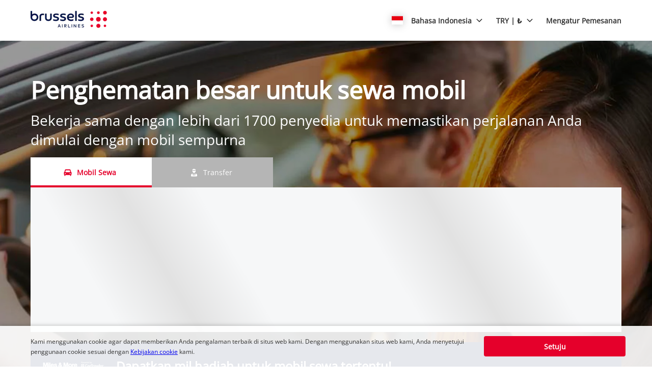

--- FILE ---
content_type: image/svg+xml
request_url: https://ajaxgeo.cartrawler.com/svg-assets/icons/flags/sa.svg
body_size: 9321
content:
<?xml version="1.0" encoding="UTF-8"?>
<svg width="640px" height="480px" viewBox="0 0 640 480" version="1.1" xmlns="http://www.w3.org/2000/svg" xmlns:xlink="http://www.w3.org/1999/xlink">
    <title>sa</title>
    <defs>
        <polygon id="path-1-sa" points="0 0 640 0 640 480 0 480"></polygon>
    </defs>
    <g id="Symbols" stroke="none" stroke-width="1" fill="none" fill-rule="evenodd">
        <g id="sa">
            <mask fill="white">
                <use xlink:href="#path-1-sa"></use>
            </mask>
            <g id="Path"></g>
            <g id="Group" fill-rule="nonzero">
                <polygon id="Path" fill="#199D00" points="0 0 640 0 640 480 0 480"></polygon>
                <g id="Group-2" transform="translate(140.000000, 113.000000)">
                    <path d="M2.5567726,22.6413075 C1.8067726,33.8913075 0.681772604,53.5788075 10.3380226,55.6413075 C21.8692726,56.7663075 15.4942726,36.1413075 19.7130226,32.3913075 C20.4630226,30.5163075 21.8692726,30.5163075 21.9630226,32.8600575 L21.9630226,50.3913075 C21.9630226,56.0163075 25.7130226,57.7038075 28.5255226,58.8288075 C31.5255226,58.6413075 33.5880226,58.8288075 34.7130226,61.6413075 L36.2130226,91.9225575 C36.2130226,91.9225575 43.1505226,93.9850575 43.5255226,74.9538075 C43.8067726,63.7038075 41.2755226,54.4225575 42.7755226,52.2663075 C42.7755226,50.1100575 45.5880226,50.0163075 47.4630226,51.0475575 C50.4630226,53.1100575 51.7755226,55.7350575 56.4630226,54.7975575 C63.5880226,52.7350575 67.9005226,49.2663075 67.9942726,43.8288075 C67.8535592,38.4852198 66.7417,33.2118305 64.7130226,28.2663075 C65.0880226,27.3288075 63.4005226,24.7975575 63.7755226,23.8600575 C64.9942726,25.9225575 66.9630226,25.7350575 67.3380226,23.8600575 C66.1192726,19.9225575 64.2442726,16.0788075 61.2442726,14.4850575 C58.7130226,12.2350575 54.9630226,12.6100575 53.7442726,17.2975575 C52.9942726,22.6413075 55.6192726,28.9225575 59.4630226,34.1725575 C60.3067726,36.1413075 61.4317726,39.5163075 60.9630226,42.5163075 C58.9005226,43.7350575 56.8380226,43.1725575 55.0567726,41.3913075 C55.0567726,41.3913075 49.4317726,37.1725575 49.4317726,36.1413075 C50.9317726,26.5788075 49.7130226,25.4538075 48.8692726,22.7350575 C48.3067726,19.0788075 46.5255226,17.8600575 45.1192726,15.4225575 C43.7130226,13.9225575 41.8380226,13.9225575 40.9005226,15.4225575 C38.3692726,19.7350575 39.5880226,29.0163075 41.3692726,33.2350575 C42.6817726,37.0788075 44.6505226,39.5163075 43.7130226,39.5163075 C42.9630226,41.6725575 41.3692726,41.1100575 40.1505226,38.5788075 C38.7785556,33.2517737 38.1165751,27.7667922 38.1817726,22.2663075 C37.7130226,17.9538075 37.1505226,8.76630751 34.2442726,6.32880751 C32.5567726,4.07880751 30.0255226,5.20380751 29.0880226,7.26630751 C28.8404782,11.4544971 28.9345393,15.6558928 29.3692726,19.8288075 C31.2442726,26.7663075 31.9005226,32.9538075 32.8380226,39.9850575 C33.1192726,49.4538075 27.4005226,44.1100575 27.6817726,39.3288075 C28.9116486,33.3179814 28.8156679,27.1112312 27.4005226,21.1413075 C26.4630226,18.7038075 25.4317726,18.1413075 23.0880226,18.5163075 C21.3067726,18.5163075 16.7130226,23.4850575 15.4005226,31.9225575 C15.4005226,31.9225575 14.2755226,36.2350575 13.8067726,40.0788075 C13.1505226,44.3913075 10.3380226,47.5788075 8.2755226,39.5163075 C6.5880226,33.6100575 5.4630226,19.2663075 2.6505226,22.6413075 L2.5567726,22.6413075 Z" id="Path" fill="#FFFFFF"></path>
                    <path d="M33.9630226,68.6725575 L3.9630226,83.1100575 C4.2442726,76.2663075 18.1192726,63.9850575 27.6817726,63.8913075 C33.7755226,63.9850575 32.2755226,66.2350575 33.8692726,68.6725575 L33.9630226,68.6725575 Z" id="Path" fill="#FFFFFF"></path>
                    <path d="M28.6192726,78.0475575 C12.8692726,118.828808 65.6505226,124.547558 71.5567726,79.7350575 C72.1192726,77.8600575 74.3692726,76.0788075 74.7442726,79.0788075 C73.5255226,119.672558 33.8692726,122.391308 27.1192726,109.641308 C25.5313546,105.254203 24.7377054,100.619291 24.7755226,95.9538075 C23.8380226,87.9850575 19.6192726,91.0788075 18.9630226,98.9538075 C18.3067726,103.360058 18.4942726,104.578808 18.4942726,108.797558 C20.5567726,140.860058 71.6505226,127.078808 79.9942726,100.641308 C84.4005226,86.0163075 79.2442726,75.2350575 81.5880226,75.2350575 C86.6505226,80.6725575 93.7755226,75.9850575 95.3692726,74.1100575 C96.0255226,73.1725575 97.7130226,72.5163075 98.8380226,73.7350575 C102.775523,76.5475575 109.713023,75.2350575 111.213023,70.2663075 C112.056773,65.2975575 112.713023,60.2350575 112.900523,55.0788075 C109.619273,56.0163075 107.275523,56.6725575 106.994273,58.0788075 L106.338023,62.3913075 C106.056773,63.7975575 103.338023,63.7975575 103.150523,62.0163075 C101.931773,56.3913075 96.8692726,55.7350575 93.7755226,64.3600575 C91.8067726,66.0475575 88.0567726,66.4225575 87.6817726,63.8913075 C88.1505226,58.0788075 85.8067726,57.3288075 81.1192726,60.0475575 L76.6192726,26.1100575 C78.4942726,26.1100575 80.3692726,27.5163075 82.1505226,25.2663075 C80.2755226,19.1725575 76.0567726,6.79755751 73.7130226,5.86005751 C72.6817726,4.54755751 71.7442726,5.39130751 70.2442726,5.76630751 C67.8067726,6.51630751 65.5567726,8.57880751 66.3067726,12.7038075 C69.1192726,30.3288075 70.9942726,43.7350575 73.9005226,61.4538075 C74.3692726,63.4225575 72.6817726,66.1413075 70.4317726,65.8600575 C66.6817726,63.3288075 65.7442726,58.1725575 59.1817726,58.3600575 C54.4942726,58.3600575 49.2442726,63.5163075 48.5880226,68.3913075 C47.7442726,72.3288075 47.4630226,76.5475575 48.5880226,79.9225575 C51.8692726,83.8600575 55.8067726,83.4850575 59.2755226,82.6413075 C62.0880226,81.4225575 64.4317726,78.6100575 65.4630226,79.2663075 C66.1192726,80.1100575 65.5567726,89.4850575 52.0567726,96.6100575 C43.9005226,100.360058 37.3380226,101.110058 33.8692726,94.4538075 C31.7130226,90.2350575 34.0567726,74.3913075 28.6192726,78.0475575 L28.6192726,78.0475575 Z" id="Path" fill="#FFFFFF"></path>
                    <path d="M95.8380226,36.6100575 C98.9317726,35.4850575 113.931773,18.2350575 113.931773,18.2350575 L111.681773,16.3600575 C110.838023,15.7038075 110.931773,14.9538075 111.681773,14.2975575 C115.431773,12.0475575 114.213023,7.36005751 112.338023,5.11005751 C109.756946,3.85185885 106.733247,3.88661401 104.181773,5.20380751 C101.556773,7.73505751 100.994273,11.7663075 103.056773,14.2038075 C105.025523,15.1413075 106.994273,17.2038075 105.681773,18.3288075 C99.4942726,24.8913075 82.7130226,36.2350575 84.6817726,36.6100575 C85.0567726,37.1725575 95.4630226,37.1725575 95.7442726,36.6100575 L95.8380226,36.6100575 Z M4.9005226,97.5475575 C-0.724477396,106.547558 -1.1932274,119.953808 1.9005226,123.985058 C3.5880226,125.860058 6.3067726,126.703808 8.2755226,126.047558 C11.8380226,124.547558 13.4317726,117.328808 12.5880226,114.797558 C11.3692726,112.922558 10.4317726,112.641308 9.2130226,114.141308 C6.7755226,119.203808 5.7442726,115.735058 5.4630226,112.922558 C5.19431617,108.159417 5.44580252,103.381176 6.2130226,98.6725575 C6.8692726,94.7350575 6.2130226,95.8600575 4.9005226,97.5475575 L4.9005226,97.5475575 Z M245.931773,83.2038075 C240.494273,71.3913075 232.900523,59.7663075 230.556773,55.3600575 C223.250918,43.8104685 215.494959,32.5518184 207.306773,21.6100575 C201.494273,14.6725575 216.869273,24.5163075 205.431773,10.6413075 L197.088023,3.61005751 C195.213023,2.29755751 190.713023,-0.139942487 189.963023,3.79755751 C189.588023,7.36005751 189.775523,9.23505751 190.338023,12.1413075 C190.806773,14.0163075 193.619273,17.2975575 195.025523,19.1725575 C214.245482,44.629979 231.126574,71.7715119 245.463023,100.266308 C247.900523,99.0475575 247.338023,85.1725575 245.931773,83.2038075 L245.931773,83.2038075 Z" id="Shape" fill="#FFFFFF"></path>
                    <path d="M222.025523,122.391308 C220.900523,123.610058 224.650523,128.766308 229.525523,128.766308 C237.588023,127.828808 244.713023,123.328808 251.275523,111.328808 C253.942211,107.336918 255.643326,102.779213 256.244273,98.0163075 C257.038272,75.2577047 255.213799,52.4832535 250.806773,30.1413075 C250.525523,28.2663075 250.806773,26.0163075 250.994273,25.4538075 C251.556773,24.7975575 253.338023,25.4538075 254.275523,23.8600575 C255.681773,22.4538075 250.525523,10.7350575 247.713023,6.32880751 C246.775523,4.26630751 246.306773,2.95380751 244.619273,6.51630751 C242.582941,10.447234 241.613179,14.8434859 241.806773,19.2663075 C245.650523,45.9850575 246.869273,69.3288075 249.306773,96.0475575 C249.588023,98.6725575 249.213023,102.422558 247.431773,103.922558 C240.357699,111.7988 231.700063,118.092358 222.025523,122.391308 L222.025523,122.391308 Z M331.244273,122.297558 C325.431773,125.672558 325.431773,129.516308 330.119273,129.610058 C338.181773,128.672558 347.744273,128.016308 354.306773,118.078808 C356.624779,113.398264 357.964544,108.294399 358.244273,103.078808 C359.424514,80.6705914 357.945453,58.2014557 353.838023,36.1413075 C353.650523,34.2663075 352.806773,29.8600575 353.088023,29.2975575 C353.650523,27.9850575 356.275523,29.3913075 357.213023,27.8913075 C358.525523,26.4850575 350.369273,15.9850575 347.463023,11.4850575 C346.525523,9.42255751 346.150523,8.11005751 344.369273,11.6725575 C342.481005,15.6396558 341.890556,20.1008216 342.681773,24.4225575 C346.994273,53.4850575 350.181773,75.2350575 350.838023,100.922558 C350.463023,103.360058 350.369273,104.672558 349.244273,107.766308 C346.713023,110.953808 343.900523,115.078808 341.275523,117.047558 C338.650523,118.922558 333.025523,120.797558 331.244273,122.297558 L331.244273,122.297558 Z" id="Shape" fill="#FFFFFF"></path>
                    <path d="M335.556773,96.3288075 C335.556773,89.4850575 335.650523,83.6725575 335.463023,78.5163075 C335.402459,74.149431 334.44516,69.8415844 332.650523,65.8600575 C330.963023,62.0163075 331.994273,58.9225575 331.150523,54.7975575 C330.400523,50.6725575 330.588023,44.4850575 329.463023,39.7038075 C329.088023,37.8288075 328.150523,31.7350575 328.431773,31.0788075 C328.900523,29.7663075 330.681773,31.0788075 331.619273,29.5788075 C332.931773,28.1725575 326.931773,12.7038075 323.931773,8.29755751 C322.900523,6.32880751 320.838023,6.98505751 318.494273,10.1725575 C316.150523,12.3288075 316.994273,17.1100575 317.931773,21.7038075 C323.650523,51.9850575 328.056773,79.4538075 327.119273,108.235058 C326.744273,110.672558 335.556773,100.922558 335.556773,96.3288075 L335.556773,96.3288075 Z M292.713023,58.8288075 C289.056773,58.6413075 281.463023,51.6100575 279.213023,47.5788075 C278.4682,45.5862898 278.604513,43.3712163 279.588023,41.4850575 C280.994273,40.5475575 283.056773,39.6100575 284.650523,40.5475575 C284.650523,40.5475575 286.244273,42.7975575 285.963023,43.0788075 C287.838023,44.0163075 288.775523,43.5475575 288.963023,42.7038075 C289.056773,41.2975575 288.400523,40.4538075 288.400523,38.9538075 C289.244273,34.6413075 294.025523,33.9850575 295.900523,36.7038075 C297.213023,38.3913075 297.775523,41.8600575 297.869273,44.2038075 C297.869273,45.4225575 295.994273,44.0163075 294.775523,44.2038075 C293.744273,44.5788075 293.463023,45.8913075 293.369273,47.0163075 C293.181773,50.1100575 292.806773,55.0788075 292.713023,58.7350575 L292.713023,58.8288075 Z M225.400523,103.828808 C226.338023,94.6413075 225.025523,78.2350575 224.931773,72.7975575 C224.430343,58.813463 223.27282,44.8606103 221.463023,30.9850575 C220.338023,23.1100575 224.650523,31.8288075 224.088023,27.2350575 C222.681773,19.4538075 218.369273,14.1100575 213.213023,7.07880751 C211.619273,4.73505751 211.619273,4.26630751 209.088023,7.64130751 C206.275523,13.9225575 208.713023,18.3288075 209.463023,23.2975575 C213.119273,39.4225575 215.275523,54.2350575 216.306773,68.9538075 C217.386235,84.2436378 217.511478,99.5858922 216.681773,114.891308 C219.494273,114.985058 223.806773,110.485058 225.400523,103.828808 L225.400523,103.828808 Z" id="Shape" fill="#FFFFFF"></path>
                    <path d="M348.025523,89.1100575 C341.556773,78.2350575 331.900523,66.6100575 329.275523,62.2038075 C320.582411,50.0638951 311.451397,38.2436093 301.900523,26.7663075 C293.931773,18.3288075 305.650523,25.3600575 300.400523,18.7975575 C295.994273,14.0163075 294.775523,12.4225575 290.931773,9.51630751 C289.056773,8.29755751 287.931773,5.95380751 287.181773,9.98505751 C286.882892,13.4768416 286.82025,16.9848287 286.994273,20.4850575 C286.994273,22.0788075 288.681773,25.1725575 290.181773,27.0475575 C309.588023,50.9538075 330.869273,75.3288075 347.931773,105.985058 C350.369273,104.766308 349.525523,90.9850575 347.931773,89.1100575 L348.025523,89.1100575 Z" id="Path" fill="#FFFFFF"></path>
                    <path d="M56.0880226,69.1413075 C55.6192726,69.9850575 54.5880226,71.0163075 54.9630226,72.0475575 C55.6192726,72.9850575 56.2755226,73.2663075 57.4005226,73.2663075 C58.4317726,73.2663075 59.9317726,73.5475575 60.2130226,72.9850575 C60.7755226,72.3288075 61.1505226,71.1100575 60.7755226,69.8913075 C59.6505226,67.0788075 56.6505226,68.2038075 56.0880226,69.1413075 L56.0880226,69.1413075 Z" id="Path" fill="#1BA400"></path>
                    <path d="M273.213023,226.453808 C281.838023,226.828808 287.463023,226.922558 295.056773,227.766308 L304.056773,226.828808 C313.994273,225.891308 314.369273,240.985058 314.369273,240.985058 C314.369273,249.891308 310.900523,250.360058 306.494273,251.297558 C303.963023,251.672558 302.744273,249.797558 301.338023,247.922558 C299.217741,248.602168 296.95942,248.731215 294.775523,248.297558 C291.119273,248.110058 287.556773,248.110058 283.994273,247.828808 C280.244273,247.547558 278.181773,248.297558 274.338023,247.922558 C273.588023,249.141308 272.463023,250.828808 270.213023,250.360058 C268.338023,250.078808 265.994273,244.735058 266.650523,240.516308 C268.056773,237.516308 267.588023,238.547558 267.588023,237.235058 C232.338023,236.297558 196.806773,234.703808 162.306773,235.172558 C135.306773,235.266308 108.681773,236.391308 81.9630226,237.516308 C67.7130226,237.328808 56.8380226,235.078808 49.3380226,224.110058 C50.0880226,224.110058 85.7130226,226.078808 96.1192726,225.422558 C115.338023,225.235058 132.963023,223.641308 152.556773,223.078808 C191.181773,223.735058 229.525523,223.735058 268.150523,226.453808 C264.400523,223.922558 264.400523,218.016308 270.025523,216.516308 C270.494273,216.141308 270.775523,219.422558 271.619273,219.328808 C276.213023,219.047558 274.150523,225.235058 273.213023,226.453808 Z M117.963023,13.4538075 C112.150523,30.1413075 121.338023,48.5163075 127.713023,46.7350575 C132.400523,48.6100575 135.213023,39.7975575 137.088023,30.2350575 C138.494273,27.5163075 139.431773,27.2350575 140.088023,28.6413075 C139.900523,41.3913075 141.025523,44.2975575 144.306773,48.1413075 C151.619273,53.7663075 157.713023,48.8913075 158.181773,48.4225575 L163.806773,42.7038075 C165.119273,41.2975575 166.806773,41.2975575 168.588023,42.4225575 C170.369273,44.0163075 170.088023,46.7350575 173.838023,48.6100575 C177.025523,49.9225575 183.681773,48.9850575 185.275523,46.2663075 C187.338023,42.6100575 187.900523,41.3913075 188.838023,40.0788075 C190.338023,38.1100575 192.869273,38.9538075 192.869273,39.6100575 C192.588023,40.7350575 191.088023,41.7663075 192.119273,43.8288075 C193.994273,45.1413075 194.369273,44.2975575 195.400523,44.0163075 C199.150523,42.1413075 201.963023,34.0788075 201.963023,34.0788075 C202.056773,31.0788075 200.369273,31.2663075 199.244273,32.0163075 L196.338023,33.9850575 C194.463023,34.2663075 190.994273,35.4850575 189.213023,32.7663075 C187.431773,29.5788075 187.431773,24.9850575 186.119273,21.7038075 C186.119273,21.5163075 183.681773,16.5475575 185.931773,16.2663075 C187.056773,16.4538075 189.400523,17.1100575 189.775523,15.1413075 C190.900523,13.1725575 187.338023,7.64130751 184.806773,4.82880751 C182.650523,2.48505751 179.650523,2.20380751 176.744273,4.64130751 C174.681773,6.51630751 174.963023,8.57880751 174.588023,10.5475575 C173.866579,13.4096529 174.564149,16.4440839 176.463023,18.7038075 C178.525523,22.6413075 182.181773,27.7975575 180.963023,35.1100575 C180.963023,35.1100575 178.806773,38.4850575 175.056773,38.0163075 C173.463023,37.7350575 170.931773,37.0788075 169.619273,26.9538075 C168.588023,19.4538075 169.806773,8.76630751 166.619273,3.79755751 C165.400523,0.703807513 164.556773,-2.20244249 161.744273,2.95380751 C160.994273,5.01630751 157.713023,8.11005751 160.056773,14.3913075 C162.274617,20.0515761 162.92243,26.205802 161.931773,32.2038075 C160.525523,34.2663075 160.244273,34.9225575 158.463023,36.8913075 C156.025523,39.7038075 153.306773,38.9538075 151.244273,37.9225575 C149.369273,36.7038075 147.869273,36.0475575 146.931773,31.8288075 C147.119273,25.2663075 147.494273,14.4850575 146.275523,12.2350575 C144.494273,8.67255751 141.588023,9.98505751 140.369273,11.1100575 C134.792414,17.3054463 131.058186,24.9362592 129.588023,33.1413075 C127.900523,38.5788075 126.119273,36.9850575 124.900523,34.8288075 C121.900523,32.0163075 121.619273,9.79755751 117.963023,13.4538075 L117.963023,13.4538075 Z" id="Shape" fill="#FFFFFF"></path>
                    <path d="M135.588023,49.8288075 C138.306773,47.9538075 137.088023,46.6413075 141.025523,50.5788075 C146.107843,59.5712887 149.058584,69.6102196 149.650523,79.9225575 C149.463023,82.3600575 151.150523,83.8600575 151.994273,83.2975575 C152.369273,77.6725575 166.150523,69.7975575 178.806773,68.6725575 C180.681773,68.2038075 179.744273,64.5475575 180.025523,62.6725575 C179.275523,55.6413075 183.963023,49.2663075 190.525523,48.7975575 C199.525523,50.1100575 202.525523,54.8913075 202.713023,62.1100575 C201.681773,76.1725575 187.056773,78.5163075 178.900523,79.6413075 C177.681773,80.1100575 177.119273,80.6725575 178.900523,81.3288075 L213.213023,81.5163075 L214.994273,82.4538075 C215.181773,83.3913075 214.431773,82.6413075 213.119273,84.8913075 C211.231684,88.2072967 210.050675,91.878002 209.650523,95.6725575 C199.431773,99.0475575 188.838023,100.360058 178.150523,101.766308 C174.400523,103.641308 172.525523,106.172558 173.275523,108.985058 C174.588023,112.078808 182.838023,115.266308 182.838023,115.360058 C184.431773,116.297558 186.213023,118.641308 182.369273,123.422558 C165.681773,122.672558 152.650523,115.547558 148.150523,105.516308 C146.838023,104.485058 145.338023,105.516308 144.400523,106.828808 C137.838023,115.266308 131.463023,122.766308 120.306773,126.891308 C113.744273,128.578808 106.900523,125.860058 103.713023,121.547558 C101.556773,119.016308 101.650523,116.297558 100.900523,115.735058 C97.2442726,117.328808 66.3067726,130.453808 70.2442726,124.266308 C77.7442726,116.297558 90.8692726,110.297558 102.306773,102.422558 C103.150523,99.7038075 104.650523,90.7038075 109.150523,87.7975575 C109.431773,87.7975575 108.494273,93.0475575 108.588023,95.2975575 C108.588023,97.1725575 108.400523,97.8288075 108.775523,97.3600575 C109.619273,96.8913075 123.494273,85.9225575 124.713023,82.5475575 C126.025523,80.6725575 124.994273,75.7975575 124.994273,75.6100575 C122.369273,68.8600575 118.713023,68.2975575 117.400523,64.9225575 C116.181773,60.5163075 116.744273,55.4538075 119.275523,53.9538075 C121.525523,51.9850575 124.150523,52.1725575 126.681773,54.4225575 C129.494273,56.9538075 131.931773,61.9225575 132.681773,65.5788075 C132.213023,66.9850575 128.931773,64.6413075 127.994273,65.2975575 C129.798701,67.3711841 130.998633,69.9007715 131.463023,72.6100575 C133.338023,80.2975575 132.775523,83.2975575 130.900523,88.2663075 C124.713023,101.297558 116.838023,105.141308 109.900523,110.016308 C109.713023,110.016308 109.619273,113.297558 112.150523,115.078808 C113.088023,116.016308 116.744273,116.485058 120.963023,115.078808 C129.975954,110.073502 137.263893,102.45875 141.869273,93.2350575 C142.66585,86.2165268 141.897435,79.108684 139.619273,72.4225575 C136.900523,66.1413075 133.713023,57.2350575 133.713023,57.0475575 C133.619273,53.1100575 133.900523,51.7975575 135.588023,49.8288075 L135.588023,49.8288075 Z M45.7755226,13.6413075 C49.7130226,15.5163075 57.2130226,14.6725575 56.8380226,8.29755751 L56.6505226,5.39130751 C55.9005226,3.51630751 53.6505226,3.98505751 53.1817726,5.86005751 C52.9942726,6.51630751 53.4630226,7.54755751 52.9005226,7.82880751 C52.5255226,8.20380751 51.3067726,8.01630751 51.3067726,6.23505751 C51.3067726,5.67255751 50.9317726,5.11005751 50.6505226,4.73505751 C50.4630226,4.54755751 50.2755226,4.54755751 49.8067726,4.54755751 C49.2442726,4.54755751 49.2442726,4.64130751 48.9630226,5.11005751 C48.8692726,5.57880751 48.6817726,6.04755751 48.6817726,6.61005751 C48.6817726,7.26630751 48.3067726,7.45380751 47.9317726,7.54755751 C47.3692726,7.54755751 47.4630226,7.54755751 46.9942726,7.36005751 C46.8067726,7.07880751 46.5255226,6.98505751 46.5255226,6.42255751 L46.2442726,4.92255751 C46.0567726,4.64130751 45.6817726,4.45380751 45.3067726,4.36005751 C43.1505226,4.36005751 42.9630226,6.89130751 43.1505226,7.82880751 C42.9630226,8.01630751 42.8692726,12.4225575 45.7755226,13.6413075 L45.7755226,13.6413075 Z" id="Shape" fill="#FFFFFF"></path>
                    <path d="M161.556773,62.5788075 C165.494273,64.4538075 174.963023,63.4225575 172.619273,57.3288075 L172.431773,54.3288075 C171.588023,52.4538075 169.431773,52.9225575 168.963023,54.8913075 C168.775523,55.4538075 169.244273,56.4850575 168.588023,56.7663075 C168.306773,57.1413075 166.994273,56.9538075 167.088023,55.2663075 C167.088023,54.7038075 166.713023,54.0475575 166.431773,53.6725575 C166.150523,53.5788075 166.056773,53.4850575 165.494273,53.4850575 C165.025523,53.4850575 165.025523,53.6725575 164.744273,54.1413075 C164.556773,54.6100575 164.463023,55.0788075 164.463023,55.6413075 C164.369273,56.2038075 164.088023,56.3913075 163.619273,56.5788075 C163.150523,56.5788075 163.244273,56.5788075 162.869273,56.2975575 C162.588023,56.0163075 162.306773,55.9225575 162.306773,55.4538075 L162.025523,53.9538075 C161.838023,53.6725575 161.463023,53.4850575 161.088023,53.3913075 C158.931773,53.3913075 158.744273,55.8288075 158.838023,56.7663075 C158.744273,56.9538075 158.650523,61.4538075 161.650523,62.5788075 L161.556773,62.5788075 Z M229.056773,42.3288075 C232.994273,44.2038075 240.400523,43.3600575 240.119273,37.0788075 L239.931773,34.0788075 C239.088023,32.2038075 236.931773,32.6725575 236.463023,34.5475575 C236.275523,35.2038075 236.744273,36.2350575 236.088023,36.6100575 C235.806773,36.8913075 234.494273,36.7038075 234.588023,34.9225575 C234.588023,34.3600575 234.213023,33.7975575 233.931773,33.4225575 C233.650523,33.2350575 233.556773,33.2350575 232.994273,33.2350575 C232.525523,33.2350575 232.525523,33.4225575 232.244273,33.8913075 L231.963023,35.2975575 C231.869273,35.9538075 231.588023,36.2350575 231.119273,36.2350575 C230.650523,36.2350575 230.744273,36.2350575 230.369273,36.0475575 C230.088023,35.7663075 229.806773,35.6725575 229.806773,35.2038075 C229.806773,34.7350575 229.713023,33.9850575 229.525523,33.6100575 C229.338023,33.3288075 228.963023,33.2350575 228.588023,33.1413075 C226.431773,33.1413075 226.244273,35.5788075 226.338023,36.5163075 C226.244273,36.7038075 226.150523,41.1100575 229.150523,42.3288075 L229.056773,42.3288075 Z M264.025523,93.2350575 C257.181773,101.016308 260.181773,113.860058 261.775523,116.672558 C264.025523,121.172558 265.806773,124.078808 270.213023,126.328808 C274.244273,129.235058 277.431773,127.453808 279.119273,125.391308 C283.150523,121.172558 283.244273,110.391308 285.119273,108.328808 C286.431773,104.391308 289.806773,105.047558 291.400523,106.828808 C292.891665,108.945395 294.890229,110.653845 297.213023,111.797558 C300.963023,115.078808 305.463023,115.735058 309.963023,112.735058 C312.963023,110.953808 314.931773,108.797558 316.713023,104.391308 C318.588023,99.1413075 317.650523,74.7663075 317.181773,60.3288075 L313.244273,40.1725575 C313.244273,39.9850575 312.775523,30.6100575 312.306773,28.4538075 C312.306773,27.5163075 312.025523,27.2350575 312.963023,27.3288075 C313.994273,28.2663075 314.088023,28.2663075 314.838023,28.5475575 C315.775523,28.7350575 316.713023,26.9538075 316.056773,25.4538075 L306.681773,8.01630751 C305.931773,7.26630751 304.900523,6.51630751 303.681773,8.20380751 C302.227353,9.52058964 301.40801,11.3982504 301.431773,13.3600575 C301.713023,17.4850575 302.369273,21.7038075 302.650523,25.8288075 L306.400523,47.0163075 C307.619273,62.0163075 307.900523,74.3913075 309.119273,89.4850575 C308.931773,95.8600575 306.963023,101.391308 305.088023,102.235058 C305.088023,102.235058 302.275523,103.828808 300.400523,102.047558 C298.994273,101.485058 293.463023,92.7663075 293.463023,92.7663075 C290.650523,90.2350575 288.775523,90.8913075 286.806773,92.7663075 C281.181773,98.2038075 278.744273,108.141308 274.900523,115.078808 C273.963023,116.672558 271.150523,117.891308 268.150523,114.985058 C260.463023,104.391308 264.963023,89.3913075 264.025523,93.2350575 L264.025523,93.2350575 Z M230.838023,5.39130751 C234.400523,6.79755751 236.838023,14.0163075 236.088023,17.5788075 C235.338023,21.7975575 233.463023,26.4850575 232.150523,25.9225575 C230.650523,25.3600575 233.088023,21.6100575 231.681773,17.6725575 C230.931773,15.0475575 226.056773,10.3600575 226.619273,9.04755751 C225.681773,6.14130751 228.681773,4.82880751 230.838023,5.29755751 L230.838023,5.39130751 Z" id="Shape" fill="#FFFFFF"></path>
                    <path d="M275.463023,97.5475575 C276.119273,88.9225575 274.900523,83.6725575 274.713023,78.6100575 C274.525523,73.5475575 268.994273,34.9225575 267.869273,31.1725575 C266.463023,23.8600575 273.213023,30.2350575 272.463023,25.9225575 C270.119273,20.6725575 264.400523,12.8913075 262.619273,8.29755751 C261.494273,6.42255751 261.963023,4.54755751 259.525523,7.82880751 C257.42658,13.581832 256.688547,19.7428019 257.369273,25.8288075 C263.181773,56.1100575 269.088023,81.2350575 268.150523,110.016308 C270.963023,110.016308 274.056773,103.735058 275.463023,97.5475575 L275.463023,97.5475575 Z M335.838023,17.5788075 C339.119273,19.1725575 340.994273,28.1725575 340.619273,30.7038075 C339.963023,35.3913075 338.275523,40.4538075 337.056773,39.7975575 C335.650523,39.2350575 337.338023,32.8600575 336.681773,30.8913075 C335.931773,28.0788075 331.525523,23.0163075 331.994273,21.5163075 C331.056773,18.3288075 333.869273,17.0163075 335.838023,17.5788075 L335.838023,17.5788075 Z M96.1192726,81.2350575 C99.2130226,82.4538075 101.088023,89.0163075 100.806773,90.8913075 C100.056773,94.3600575 98.4630226,98.1100575 97.2442726,97.5475575 C96.0255226,97.1725575 97.5255226,92.4850575 96.9630226,90.9850575 C96.6817726,87.5163075 92.3692726,85.6413075 92.4630226,84.1413075 C91.7130226,81.3288075 94.3380226,80.8600575 96.2130226,81.2350575 L96.1192726,81.2350575 Z" id="Shape" fill="#FFFFFF"></path>
                    <path d="M170.744273,91.1725575 C174.681773,91.3600575 176.650523,94.5475575 172.994273,95.8600575 C169.244273,97.0788075 165.775523,98.1100575 165.681773,103.360058 C167.088023,110.860058 163.806773,108.235058 161.931773,107.297558 C159.681773,105.610058 153.306773,101.672558 152.369273,93.2350575 C152.275523,91.2663075 153.869273,89.4850575 156.400523,89.4850575 C160.150523,90.5163075 165.775523,90.6100575 170.744273,91.1725575 L170.744273,91.1725575 Z" id="Path" fill="#1B9D00"></path>
                    <path d="M13.7130226,3.23505751 C18.2130226,4.54755751 18.4942726,11.2975575 18.2130226,13.2663075 C17.5567726,16.8288075 15.9630226,20.6725575 14.8380226,20.2038075 C13.5255226,19.7350575 14.8380226,14.8600575 14.1817726,13.3600575 C13.5255226,11.2975575 9.6817726,7.36005751 10.0567726,6.23505751 C9.2130226,3.89130751 11.9317726,2.76630751 13.7130226,3.23505751 L13.7130226,3.23505751 Z M103.619273,34.7350575 C100.056773,36.6100575 98.7442726,42.2350575 100.900523,45.6100575 C102.963023,48.4225575 106.150523,47.3913075 106.525523,47.3913075 C109.994273,47.7663075 112.056773,40.9225575 112.056773,40.9225575 C112.056773,40.9225575 112.150523,39.0475575 108.119273,42.7038075 C106.338023,42.9850575 106.244273,42.3288075 105.775523,41.3913075 C105.346308,39.6064926 105.510878,37.7303892 106.244273,36.0475575 C106.900523,34.3600575 105.588023,33.6100575 103.619273,34.7350575 Z M129.869273,0.610057513 C127.994273,1.82880751 124.525523,5.48505751 124.431773,9.61005751 C124.338023,11.9538075 123.869273,11.9538075 125.369273,13.3600575 C126.588023,15.0475575 127.619273,14.9538075 129.869273,13.7350575 C131.002761,13.0214804 131.784966,11.8651771 132.025523,10.5475575 C132.588023,7.92255751 129.213023,11.8600575 128.838023,8.86005751 C128.088023,6.04755751 130.244273,4.92255751 132.306773,2.29755751 C132.306773,0.422557513 132.306773,-0.796192487 129.775523,0.610057513 L129.869273,0.610057513 Z M150.869273,4.36005751 C150.042759,7.77384548 149.540529,11.258068 149.369273,14.7663075 C148.806773,17.3913075 152.181773,18.5163075 153.588023,15.1413075 C155.838023,9.04755751 155.838023,6.42255751 156.025523,3.89130751 C155.369273,-0.139942487 152.650523,-0.0461924867 150.869273,4.36005751 L150.869273,4.36005751 Z M283.994273,72.1413075 C284.369273,71.6725575 302.744273,58.6413075 302.744273,58.6413075 C304.619273,57.9850575 304.150523,65.3913075 303.306773,65.2975575 C297.608205,70.7895764 291.053772,75.317518 283.900523,78.7038075 C282.963023,79.3600575 282.119273,73.7350575 283.900523,72.1413075 L283.994273,72.1413075 Z M300.588023,71.9538075 C303.869273,73.5475575 305.181773,83.0163075 304.806773,85.5475575 C304.806773,90.6100575 301.713023,94.5475575 300.400523,93.9850575 C299.088023,93.3288075 300.588023,87.7038075 299.931773,85.7350575 C299.181773,82.9225575 296.463023,77.7663075 296.931773,76.2663075 C295.994273,73.0788075 298.619273,71.3913075 300.681773,71.9538075 L300.588023,71.9538075 Z M191.838023,112.641308 C193.358719,110.866261 195.126822,109.31917 197.088023,108.047558 C198.963023,107.110058 200.650523,108.797558 200.556773,108.703808 C200.838023,110.578808 199.431773,112.172558 199.900523,114.610058 C200.275523,115.547558 200.556773,116.672558 202.338023,116.297558 C205.244273,113.953808 207.963023,113.766308 210.775523,113.672558 C213.119273,113.766308 213.213023,117.610058 211.713023,117.610058 C206.369273,118.735058 204.025523,120.235058 200.181773,121.641308 C198.306773,122.766308 196.806773,121.360058 196.806773,121.266308 C196.806773,121.172558 195.775523,120.235058 196.431773,117.797558 C196.619273,115.922558 195.869273,114.797558 194.181773,114.985058 C193.056773,115.735058 191.931773,116.110058 191.369273,114.703808 C191.088023,113.766308 190.994273,113.203808 191.838023,112.641308 L191.838023,112.641308 Z M319.900523,117.703808 C320.650523,118.641308 321.213023,119.578808 319.806773,121.266308 L316.338023,124.266308 C315.775523,125.203808 315.400523,126.891308 317.275523,127.360058 C320.650523,128.297558 328.525523,123.141308 328.525523,123.047558 C329.838023,122.110058 329.463023,120.235058 329.275523,120.235058 C328.525523,119.391308 326.838023,119.953808 325.713023,119.766308 C325.150523,119.766308 323.369273,119.578808 324.213023,117.891308 C324.842707,117.062911 325.348039,116.146996 325.713023,115.172558 C326.181773,114.047558 325.713023,113.297558 323.838023,112.641308 C321.869273,112.266308 321.025523,112.453808 318.869273,112.641308 C317.744273,112.828808 317.369273,113.391308 317.088023,114.797558 C317.181773,116.953808 318.494273,116.860058 319.900523,117.610058 L319.900523,117.703808 Z" id="Shape" fill="#FFFFFF"></path>
                    <path d="M192.494273,64.4538075 C192.025523,65.3913075 190.338023,65.3913075 188.744273,64.4538075 C187.150523,63.5163075 186.213023,62.0163075 186.775523,61.1725575 C187.338023,60.3288075 188.931773,60.3288075 190.525523,61.1725575 C192.119273,62.0163075 192.963023,63.6100575 192.494273,64.4538075 Z M109.056773,14.2038075 C108.119273,14.4850575 106.806773,13.6413075 106.244273,12.3288075 C105.681773,11.0163075 105.963023,9.89130751 106.900523,9.61005751 C107.838023,9.32880751 109.056773,10.2663075 109.713023,11.4850575 C110.369273,12.7038075 109.994273,14.0163075 108.963023,14.2975575 L109.056773,14.2038075 Z" id="Shape" fill="#259F00"></path>
                    <path d="M274.150523,238.172558 C282.963023,238.547558 291.213023,238.172558 299.931773,238.641308 C301.525523,240.047558 300.400523,243.328808 299.369273,243.141308 L292.056773,242.860058 C291.963023,240.047558 284.838023,240.516308 285.025523,242.953808 C281.181773,243.422558 277.713023,242.860058 273.775523,242.672558 C272.650523,241.266308 272.838023,238.735058 274.150523,238.172558 L274.150523,238.172558 Z" id="Path" fill="#209000"></path>
                </g>
            </g>
        </g>
    </g>
</svg>


--- FILE ---
content_type: image/svg+xml
request_url: https://ajaxgeo.cartrawler.com/svg-assets/icons/flags/hk.svg
body_size: 2090
content:
<?xml version="1.0" encoding="UTF-8"?>
<svg width="640px" height="480px" viewBox="0 0 640 480" version="1.1" xmlns="http://www.w3.org/2000/svg" xmlns:xlink="http://www.w3.org/1999/xlink">
    <title>hk</title>
    <defs>
        <polygon id="path-1-hk" points="0 0 640 0 640 480 0 480"></polygon>
    </defs>
    <g id="Symbols" stroke="none" stroke-width="1" fill="none" fill-rule="evenodd">
        <g id="hk">
            <mask fill="white">
                <use xlink:href="#path-1-hk"></use>
            </mask>
            <g id="Path"></g>
            <g id="Group">
                <polygon id="Path" fill="#BA0000" points="640 480 0 480 0 0 640 0"></polygon>
                <g id="Group-2" transform="translate(189.000000, 110.000000)">
                    <path d="M121.26,133.856 C121.26,133.856 72.756,112.988 79.712,58.844 C86.386,32.806 98.324,15.04 119.85,5.358 C130.002,2.256 140.342,0.846 150.87,-1.13686838e-13 C148.05,2.632 145.794,5.264 144.572,8.46 C142.316,14.476 144.008,20.116 147.11,25.85 C150.964,32.43 153.314,39.198 154.066,48.034 C155.50378,60.2904933 150.266954,72.3782343 140.342,79.712 C134.138,84.506 126.806,86.198 120.79,91.65 C116.09,96.162 113.27,100.768 112.33,108.664 C112.142,123.798 116.184,125.96 121.26,133.856 L121.26,133.856 Z" id="Path" fill="#FFFFFF"></path>
                    <line x1="111.954" y1="55.554" x2="111.954" y2="55.272" id="Path" stroke="#000000" stroke-width="1.974" fill="#BA0000"></line>
                    <path d="M115.056,128.216 C96.256,111.578 97.854,69.56 112.236,55.554" id="Path" stroke="#BA0000" stroke-width="1.974"></path>
                    <polyline id="Path" fill="#BA0000" points="123.798 46.154 126.9 51.324 121.26 48.974 116.842 53.674 117.594 47.564 111.954 45.214 118.064 43.804 118.816 37.788 121.918 42.958 128.122 41.548"></polyline>
                    <path d="M125.396,130.284 C125.396,130.284 131.036,77.738 184.898,68.526 C211.782,67.398 232.274,73.508 247.878,91.368 C253.8,100.11 258.124,109.604 261.978,119.38 C258.688,117.5 255.586,116.09 252.014,115.902 C245.716,115.432 240.734,118.722 236.222,123.328 C230.953062,129.160735 224.383408,133.669321 217.046,136.488 C205.762433,141.477154 192.671221,140.042501 182.736,132.728 C176.344,128.122 172.584,121.636 165.628,117.5 C159.974778,114.139402 153.274154,113.000296 146.828,114.304 C132.258,118.628 131.506,123.14 125.396,130.284 L125.396,130.284 Z" id="Path" fill="#FFFFFF"></path>
                    <line x1="197.494" y1="98.512" x2="197.776" y2="98.512" id="Path" stroke="#000000" stroke-width="1.974" fill="#BA0000"></line>
                    <path d="M128.874,122.764 C139.402,99.828 180.01,89.112 197.588,98.7" id="Path" stroke="#BA0000" stroke-width="1.974"></path>
                    <polyline id="Path" fill="#BA0000" points="209.996 107.066 205.954 111.484 206.518 105.374 200.878 102.554 206.8 101.614 207.364 95.316 210.56 100.956 216.576 99.828 212.534 104.246 215.636 109.886"></polyline>
                    <path d="M128.968,134.044 C128.968,134.044 180.668,122.764 206.424,170.986 C216.106,196.084 216.764,217.422 204.826,237.82 C198.434,246.28 190.726,253.33 182.736,260.192 C183.488,256.432 183.77,253.048 182.83,249.664 C181.326,243.46 176.626,239.794 170.798,236.974 C163.566462,233.811637 157.187945,228.979427 152.186,222.874 C143.93186,213.756694 141.172341,200.926721 144.948,189.222 C147.204,181.702 152.186,176.062 153.878,168.166 C155.284682,161.755204 154.245398,155.050144 150.964,149.366 C142.222,136.958 137.71,137.616 128.968,134.044 L128.968,134.044 Z" id="Path" fill="#FFFFFF"></path>
                    <line x1="181.984" y1="192.418" x2="182.172" y2="192.606" id="Path" stroke="#000000" stroke-width="1.974" fill="#BA0000"></line>
                    <path d="M137.334,134.984 C162.338,137.71 185.368,172.772 181.89,192.606" id="Path" stroke="#BA0000" stroke-width="1.974"></path>
                    <polyline id="Path" fill="#BA0000" points="177.848 206.988 172.302 204.544 178.412 203.134 179.164 196.836 182.078 202.194 188.188 200.784 183.958 205.484 186.778 210.842 181.326 208.398 177.096 213.192"></polyline>
                    <path d="M127.84,139.402 C127.84,139.402 153.126,185.838 114.21,224.002 C92.778,240.358 72.474,247.032 49.538,241.298 C39.668,237.538 30.738,232.18 21.808,226.352 C25.568,226.07 29.046,225.412 32.054,223.532 C37.506,220.336 39.668,214.79 40.796,208.492 C41.7744235,200.637902 44.6100484,193.129941 49.068,186.59 C55.487768,176.08647 67.0302746,169.813368 79.336,170.14 C87.232,170.234 94,173.524 102.084,172.96 C108.57,172.114 113.646,170.328 119.38,164.688 C128.78,152.938 126.9,148.708 127.84,139.308 L127.84,139.402 Z" id="Path" fill="#FFFFFF"></path>
                    <line x1="86.668" y1="206.706" x2="86.574" y2="206.894" id="Path" stroke="#000000" stroke-width="1.974" fill="#BA0000"></line>
                    <path d="M129.156,147.58 C133.762,172.396 106.502,204.45 86.48,206.518" id="Path" stroke="#BA0000" stroke-width="1.974"></path>
                    <polyline id="Path" fill="#BA0000" points="71.534 206.8 72.38 200.784 75.482 206.142 81.686 205.202 77.362 209.526 80.464 214.884 74.73 212.158 70.406 216.482 71.158 210.466 65.424 207.74"></polyline>
                    <path d="M122.106,138.368 C122.106,138.368 86.762,177.66 37.694,153.784 C15.134,139.026 2.162,122.012 0,98.512 C0.282,87.89 2.256,77.738 4.794,67.492 C6.392,70.876 8.178,73.884 10.904,76.14 C15.698,80.182 21.714,80.37 28.106,79.336 C35.7782492,77.6559339 43.7423744,77.8493945 51.324,79.9 C63.4081503,82.4438204 73.2019948,91.2690429 76.986,103.024 C79.524,110.45 78.678,117.97 81.968,125.396 C84.788,131.224 88.172,135.36 95.41,138.932 C109.698,143.914 112.988,140.718 122.106,138.462 L122.106,138.368 Z" id="Path" fill="#FFFFFF"></path>
                    <line x1="44.932" y1="122.012" x2="44.744" y2="121.918" id="Path" stroke="#000000" stroke-width="1.974" fill="#BA0000"></line>
                    <path d="M114.774,142.41 C92.966,154.912 53.674,139.872 45.026,121.73" id="Path" stroke="#BA0000" stroke-width="1.974"></path>
                    <polyline id="Path" fill="#BA0000" points="39.856 107.724 45.778 106.502 41.736 111.202 44.65 116.748 39.198 114.116 35.156 118.816 35.814 112.424 30.268 109.792 36.19 108.57 36.848 102.178"></polyline>
                </g>
            </g>
        </g>
    </g>
</svg>


--- FILE ---
content_type: image/svg+xml
request_url: https://ajaxgeo.cartrawler.com/svg-assets/icons/flags/tw.svg
body_size: 660
content:
<?xml version="1.0" encoding="UTF-8"?>
<svg width="640px" height="480px" viewBox="0 0 640 480" version="1.1" xmlns="http://www.w3.org/2000/svg" xmlns:xlink="http://www.w3.org/1999/xlink">
    <title>tw</title>
    <defs>
        <polygon id="path-1-tw" points="0 0 640 0 640 480 0 480"></polygon>
    </defs>
    <g id="Symbols" stroke="none" stroke-width="1" fill="none" fill-rule="evenodd">
        <g id="tw">
            <mask fill="white">
                <use xlink:href="#path-1-hk"></use>
            </mask>
            <g id="Path"></g>
            <g id="Group" fill-rule="nonzero">
                <polygon id="Path" fill="#FE0000" points="0 0 640 0 640 480 0 480"></polygon>
                <polygon id="Path" fill="#000095" points="0 0 361.59375 0 361.59375 240 0 240"></polygon>
                <polygon id="Path" fill="#FFFFFF" points="264.46875 167.4375 220.125 158.25 229.5 202.59375 195.75 172.5 181.6875 215.625 167.4375 172.59375 133.6875 202.96875 142.875 158.53125 98.625 168 128.625 134.15625 85.5 120.09375 128.625 105.84375 98.25 72.28125 142.59375 81.375 133.21875 37.03125 166.96875 67.125 181.03125 24 195.28125 67.03125 228.9375 36.65625 219.84375 81.09375 264.09375 71.625 234.09375 105.46875 277.125 119.53125 234.09375 133.78125"></polygon>
                <polygon id="Path" fill="#000095" points="223.59375 164.0625 209.53125 171.46875 195.9375 179.53125 180 178.96875 164.15625 179.15625 150.75 170.71875 136.875 163.125 129.375 149.0625 121.3125 135.46875 121.875 119.71875 121.6875 103.78125 130.125 90.46875 137.90625 76.59375 151.875 69.1875 165.5625 61.125 181.40625 61.6875 197.34375 61.5 210.75 69.9375 224.53125 77.625 232.03125 91.59375 240.09375 105.1875 239.53125 121.03125 239.71875 136.875 231.28125 150.28125"></polygon>
                <path d="M229.3125,120.28125 C230.097724,138.156957 221.008395,155.021313 205.645217,164.193567 C190.282039,173.365821 171.124211,173.365821 155.761033,164.193567 C140.397855,155.021313 131.308526,138.156957 132.09375,120.28125 C133.236579,94.2646299 154.661417,73.7602579 180.703125,73.7602579 C206.744833,73.7602579 228.169671,94.2646299 229.3125,120.28125 L229.3125,120.28125 Z" id="Path" fill="#FFFFFF"></path>
            </g>
        </g>
    </g>
</svg>
